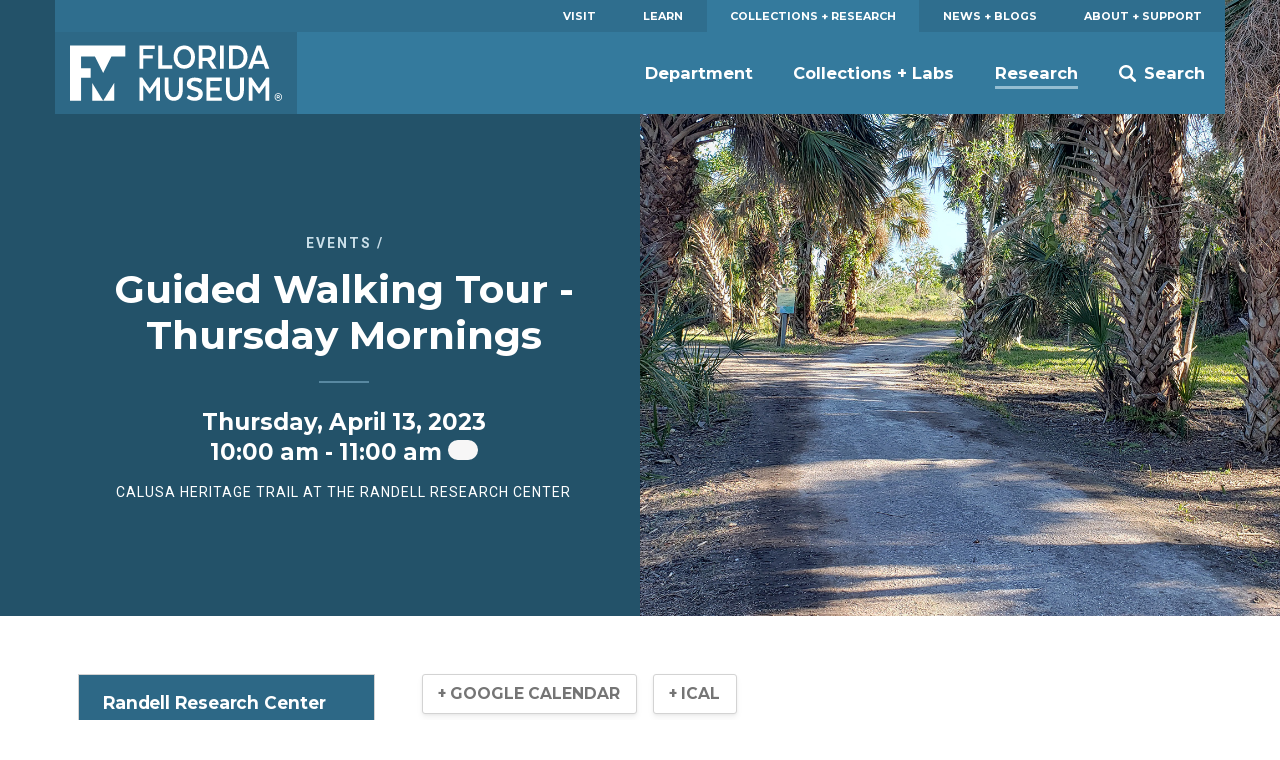

--- FILE ---
content_type: text/html; charset=UTF-8
request_url: https://www.floridamuseum.ufl.edu/rrc/event/guided-walking-tour-thursday-mornings/2023-04-13/
body_size: 13340
content:
<!doctype html>
<html lang="en-US" prefix="og: http://ogp.me/ns# fb: http://ogp.me/ns/fb#">
	<head>
	<meta charset="utf-8">
	<meta http-equiv="x-ua-compatible" content="ie=edge">
	<meta name="viewport" content="width=device-width, initial-scale=1">
	<meta name="twitter:card" content="summary_large_image">
		<link rel="shortcut icon" href="https://www.floridamuseum.ufl.edu/wp-content/themes/wp-floridamuseum-theme/dist/favicon.ico"/>
	<link rel="apple-touch-icon" href="https://www.floridamuseum.ufl.edu/wp-content/themes/wp-floridamuseum-theme/dist/apple-touch-icon.png">
	<!-- Google Tag Manager -->
<script>(function(w,d,s,l,i){w[l]=w[l]||[];w[l].push({'gtm.start':
new Date().getTime(),event:'gtm.js'});var f=d.getElementsByTagName(s)[0],
j=d.createElement(s),dl=l!='dataLayer'?'&l='+l:'';j.async=true;j.src=
'https://www.googletagmanager.com/gtm.js?id='+i+dl;f.parentNode.insertBefore(j,f);
})(window,document,'script','dataLayer','GTM-TLN6THM');</script>
<!-- End Google Tag Manager -->
	<title>Guided Walking Tour &#8211; Thursday Mornings &#8211; Randell Research Center</title>
<link rel='stylesheet' id='tribe-events-views-v2-bootstrap-datepicker-styles-css' href='https://www.floridamuseum.ufl.edu/wp-content/plugins/the-events-calendar/vendor/bootstrap-datepicker/css/bootstrap-datepicker.standalone.min.css?ver=6.15.12.2' type='text/css' media='all' />
<link rel='stylesheet' id='tec-variables-skeleton-css' href='https://www.floridamuseum.ufl.edu/wp-content/plugins/the-events-calendar/common/build/css/variables-skeleton.css?ver=6.10.0' type='text/css' media='all' />
<link rel='stylesheet' id='tribe-common-skeleton-style-css' href='https://www.floridamuseum.ufl.edu/wp-content/plugins/the-events-calendar/common/build/css/common-skeleton.css?ver=6.10.0' type='text/css' media='all' />
<link rel='stylesheet' id='tribe-tooltipster-css-css' href='https://www.floridamuseum.ufl.edu/wp-content/plugins/the-events-calendar/common/vendor/tooltipster/tooltipster.bundle.min.css?ver=6.10.0' type='text/css' media='all' />
<link rel='stylesheet' id='tribe-events-views-v2-skeleton-css' href='https://www.floridamuseum.ufl.edu/wp-content/plugins/the-events-calendar/build/css/views-skeleton.css?ver=6.15.12.2' type='text/css' media='all' />
<link rel='stylesheet' id='tec-variables-full-css' href='https://www.floridamuseum.ufl.edu/wp-content/plugins/the-events-calendar/common/build/css/variables-full.css?ver=6.10.0' type='text/css' media='all' />
<link rel='stylesheet' id='tribe-common-full-style-css' href='https://www.floridamuseum.ufl.edu/wp-content/plugins/the-events-calendar/common/build/css/common-full.css?ver=6.10.0' type='text/css' media='all' />
<link rel='stylesheet' id='tribe-events-views-v2-full-css' href='https://www.floridamuseum.ufl.edu/wp-content/plugins/the-events-calendar/build/css/views-full.css?ver=6.15.12.2' type='text/css' media='all' />
<link rel='stylesheet' id='tribe-events-views-v2-print-css' href='https://www.floridamuseum.ufl.edu/wp-content/plugins/the-events-calendar/build/css/views-print.css?ver=6.15.12.2' type='text/css' media='print' />
<link rel='stylesheet' id='tribe-events-pro-views-v2-print-css' href='https://www.floridamuseum.ufl.edu/wp-content/plugins/events-calendar-pro/build/css/views-print.css?ver=7.7.11' type='text/css' media='print' />
<meta name='robots' content='max-image-preview:large' />
<link rel='dns-prefetch' href='//connect.facebook.net' />
<link rel='dns-prefetch' href='//fonts.googleapis.com' />
<style id='wp-img-auto-sizes-contain-inline-css' type='text/css'>
img:is([sizes=auto i],[sizes^="auto," i]){contain-intrinsic-size:3000px 1500px}
/*# sourceURL=wp-img-auto-sizes-contain-inline-css */
</style>
<link rel='stylesheet' id='tribe-events-full-pro-calendar-style-css' href='https://www.floridamuseum.ufl.edu/wp-content/plugins/events-calendar-pro/build/css/tribe-events-pro-full.css?ver=7.7.11' type='text/css' media='all' />
<link rel='stylesheet' id='tribe-events-virtual-skeleton-css' href='https://www.floridamuseum.ufl.edu/wp-content/plugins/events-calendar-pro/build/css/events-virtual-skeleton.css?ver=7.7.11' type='text/css' media='all' />
<link rel='stylesheet' id='tribe-events-virtual-full-css' href='https://www.floridamuseum.ufl.edu/wp-content/plugins/events-calendar-pro/build/css/events-virtual-full.css?ver=7.7.11' type='text/css' media='all' />
<link rel='stylesheet' id='tribe-events-virtual-single-skeleton-css' href='https://www.floridamuseum.ufl.edu/wp-content/plugins/events-calendar-pro/build/css/events-virtual-single-skeleton.css?ver=7.7.11' type='text/css' media='all' />
<link rel='stylesheet' id='tribe-events-virtual-single-full-css' href='https://www.floridamuseum.ufl.edu/wp-content/plugins/events-calendar-pro/build/css/events-virtual-single-full.css?ver=7.7.11' type='text/css' media='all' />
<link rel='stylesheet' id='tec-events-pro-single-css' href='https://www.floridamuseum.ufl.edu/wp-content/plugins/events-calendar-pro/build/css/events-single.css?ver=7.7.11' type='text/css' media='all' />
<link rel='stylesheet' id='tribe-events-pro-mini-calendar-block-styles-css' href='https://www.floridamuseum.ufl.edu/wp-content/plugins/events-calendar-pro/build/css/tribe-events-pro-mini-calendar-block.css?ver=7.7.11' type='text/css' media='all' />
<link rel='stylesheet' id='tribe-events-v2-single-skeleton-css' href='https://www.floridamuseum.ufl.edu/wp-content/plugins/the-events-calendar/build/css/tribe-events-single-skeleton.css?ver=6.15.12.2' type='text/css' media='all' />
<link rel='stylesheet' id='tribe-events-v2-single-skeleton-full-css' href='https://www.floridamuseum.ufl.edu/wp-content/plugins/the-events-calendar/build/css/tribe-events-single-full.css?ver=6.15.12.2' type='text/css' media='all' />
<link rel='stylesheet' id='tribe-events-virtual-single-v2-skeleton-css' href='https://www.floridamuseum.ufl.edu/wp-content/plugins/events-calendar-pro/build/css/events-virtual-single-v2-skeleton.css?ver=7.7.11' type='text/css' media='all' />
<link rel='stylesheet' id='tribe-events-virtual-single-v2-full-css' href='https://www.floridamuseum.ufl.edu/wp-content/plugins/events-calendar-pro/build/css/events-virtual-single-v2-full.css?ver=7.7.11' type='text/css' media='all' />
<link rel='stylesheet' id='tribe-events-v2-virtual-single-block-css' href='https://www.floridamuseum.ufl.edu/wp-content/plugins/events-calendar-pro/build/css/events-virtual-single-block.css?ver=7.7.11' type='text/css' media='all' />
<link rel='stylesheet' id='tec-events-pro-single-style-css' href='https://www.floridamuseum.ufl.edu/wp-content/plugins/events-calendar-pro/build/css/custom-tables-v1/single.css?ver=7.7.11' type='text/css' media='all' />
<style id='classic-theme-styles-inline-css' type='text/css'>
/*! This file is auto-generated */
.wp-block-button__link{color:#fff;background-color:#32373c;border-radius:9999px;box-shadow:none;text-decoration:none;padding:calc(.667em + 2px) calc(1.333em + 2px);font-size:1.125em}.wp-block-file__button{background:#32373c;color:#fff;text-decoration:none}
/*# sourceURL=/wp-includes/css/classic-themes.min.css */
</style>
<link rel='stylesheet' id='tribe-events-v2-single-blocks-css' href='https://www.floridamuseum.ufl.edu/wp-content/plugins/the-events-calendar/build/css/tribe-events-single-blocks.css?ver=6.15.12.2' type='text/css' media='all' />
<link rel='stylesheet' id='tribe-events-block-event-venue-css' href='https://www.floridamuseum.ufl.edu/wp-content/plugins/the-events-calendar/build/event-venue/frontend.css?ver=6.15.12.2' type='text/css' media='all' />
<link rel='stylesheet' id='tablepress-default-css' href='https://www.floridamuseum.ufl.edu/wp-content/plugins/tablepress/css/build/default.css?ver=2.4.4' type='text/css' media='all' />
<link rel='stylesheet' id='flmnh-icon-font-css-css' href='https://www.floridamuseum.ufl.edu/wp-content/plugins/wp-floridamuseum-shortcodes/includes/icon-fonts/lib/flmnh-icons/icons.css?ver=6.9' type='text/css' media='all' />
<link rel='stylesheet' id='flmnh/css-css' href='https://www.floridamuseum.ufl.edu/wp-content/themes/wp-floridamuseum-theme/dist/assets/site_css-CfiueYe0.css' type='text/css' media='screen' />
<link rel='stylesheet' id='flmnh/google-fonts-css' href='https://fonts.googleapis.com/css?family=Bitter:400,400i,500,500i,700|Montserrat:400,500,700,700i|Roboto:400,400i,700,700i|PT+Serif:400,400i' type='text/css' media='all' />
<script type="text/javascript" src="https://www.floridamuseum.ufl.edu/rrc/wp-includes/js/jquery/jquery.min.js?ver=3.7.1" id="jquery-core-js"></script>
<script type="text/javascript" src="https://www.floridamuseum.ufl.edu/wp-content/plugins/the-events-calendar/common/build/js/tribe-common.js?ver=9c44e11f3503a33e9540" id="tribe-common-js"></script>
<script type="text/javascript" src="https://www.floridamuseum.ufl.edu/wp-content/plugins/the-events-calendar/build/js/views/breakpoints.js?ver=4208de2df2852e0b91ec" id="tribe-events-views-v2-breakpoints-js"></script>
<!-- Stream WordPress user activity plugin v4.1.1 -->
<meta name="tec-api-version" content="v1"><meta name="tec-api-origin" content="https://www.floridamuseum.ufl.edu/rrc"><link rel="alternate" href="https://www.floridamuseum.ufl.edu/rrc/wp-json/tribe/events/v1/events/10000569" />	<style type="text/css" id="custom-theme-colors" >
		
/**
 * Florida Museum: Color Patterns
 */

input[type="text"]:focus,
input[type="search"]:focus,
input[type="url"]:focus,
input[type="email"]:focus,
input[type="tel"]:focus,
input[type="number"]:focus,
input[type="password"]:focus,
input[type="file"]:focus,
textarea:focus {
  border: 1px solid hsl( 200, 50%, 25% );
}

.content a {
	color: hsl( 200, 50%, 25% );
	border-bottom: .1rem solid hsl( 200, 40%, 90% );
    box-shadow: inset 0 -0.05em 0 hsl( 200, 40%, 90% );
	text-decoration: none;
}

.content a:active,
.content a:focus,
.content a:hover {
    color: hsl( 200, 50%, 10% );
	border-bottom: .1rem solid hsl( 200, 40%, 15% );
    box-shadow: inset 0 -0.05em 0 hsl( 200, 40%, 15% );
	text-decoration: none;
}

.c-content-card__link:hover~.c-content-card__title a {
	border-bottom: .1rem solid hsl( 200, 40%, 85% );
    box-shadow: inset 0 -0.05em 0 hsl( 200, 40%, 85% );
}

.c-content-card__link:hover .c-content-card__title {
    box-shadow: 0 -.2em 0 hsl( 200, 40%, 85% ) inset;
}

.masthead--no-image {
	background-color: hsl( 200, 50%, 20% );
	background-image: radial-gradient(circle at 0 0, hsl(200, 50%, 25%), hsl(200, 50%, 35%));
}

@media (min-width: 43.75em) {
	.masthead--half-size {
		background-image: none;
		background-color: hsl( 200, 50%, 27.5% );
	}
}

@media (max-width: 43.74em) {
	.c-header__site-nav .site-nav-children {
		background-color: hsl( 200, 50%, 35% );
	}
}

.c-primary-site-nav.mobile > li.is-active-nav,
.c-primary-site-nav.mobile > li:active {
	background-color: hsl( 200, 50%, 50% );
}

.c-primary-site-nav.mobile > li {
	border-color: hsl( 200, 50%, 50% );
}

.masthead__event-time:before,
.masthead__post-time:before {
	background: hsl( 200, 50%, 70% );
}

.content ul li:before {
	background-color: hsl( 200, 50%, 70% );
}

.c-header__site-nav {
	background-color: hsl( 200, 50%, 41% );
}

.c-header__primary-nav {
	background-color: hsl( 200, 50%, 37% );
	color: white;
}

.c-header__primary-nav a {
	color: white;
}

.c-header__primary-nav li.is-active-nav a {
	background-color: hsl( 200, 50%, 41% );
}

.masthead__category,
.masthead__category a,
.masthead__category a:hover {
	color: hsl( 200, 40%, 85% );
}

.c-header__primary-nav a:hover,
.c-header__primary-nav a:active {
	background-color: hsl( 200, 50%, 15% );
}

.dropcap,
h1, h2, h3, h4, h5, h6,
.c-sidebar-site-nav li a:hover,
.c-sidebar-site-nav li a:active,
.o-sidebar--post a,
.o-sidebar--post a:hover,
.o-sidebar--post a:active {
	color: hsl( 200, 40%, 40% );
}

.c-sidebar-site-nav .current-menu-item > .expandable > a,
.c-sidebar-site-nav .current-menu-item > a {
	color: hsl( 200, 40%, 25% );
}

@media (max-width: 61.25em) {
	.c-sidebar-site-nav .site-home a:first-child {
		color: hsl( 200, 40%, 25% );
    }
}

@media (min-width: 43.75em) {
	.c-header__site-nav ul a:after {
		border-bottom: 3px solid hsl( 200, 40%, 70% );
	}
}

@media (min-width: 61.25em) {
	.c-header__site-logo {
		background-color: hsl( 200, 50%, 35% );
	}
}

@media (min-width: 61.25em) {
	.c-sidebar-site-nav .site-home a:first-child {
		background-color: hsl( 200, 50%, 35% );
	}
}

.content .c-button,
.o-sidebar--post .c-button,
.gform_button.button {
	background-color: hsl( 200, 50%, 42.5% );
	border: 1px solid hsl( 200, 50%, 15% );
	color: white;
}

table th,
.tablepress tfoot th,
.tablepress thead th {
    color: hsl( 200, 50%, 30% );
    background-color: hsl( 200, 40%, 90% );
    border-bottom: 1px solid hsl( 200, 40%, 75% );;
}

.content .c-button:hover,
.content .c-button:active,
.content .c-button:focus {
	background-color: hsl( 200, 50%, 45% );
	border: 1px solid hsl( 200, 50%, 15% );
	color: white;
}

.c-footer,
.c-footer__site-logos-and-social {
	background-color: hsl( 200, 50%, 15% );
}

.c-footer__site-nav {
	background-color: hsl( 200, 50%, 25% );
}

.c-footer__contact-wrap {
	background-color: hsl( 200, 50%, 30% );
}

.c-button--secondary-dark {
	background-color: hsl( 200, 50%, 15% );
	border-color: hsl( 200, 50%, 10% );
}

.c-button--secondary-dark:hover,
.c-button--secondary-dark:active,
.c-button--secondary-dark:visited {
	background-color: hsl( 200, 50%, 20% );
	background-color: hsl( 200, 50%, 15% );
}

.related-event-title a,
.related-event-title a:hover,
.tribe-events-list-event-category .sep,
.tribe-events-list-event-category .sep:hover,
.tribe-events-list-event-category a,
.tribe-events-list-event-category a:hover {
    border: none;
    box-shadow: none;
}

	</style>
<script type="application/ld+json">
[{"@context":"http://schema.org","@type":"Event","name":"Guided Walking Tour &#8211; Thursday Mornings","description":"&lt;p&gt;Our Thursday morning tours allow you to journey into the past at a place where archaeology, history, and ecology meet &hellip; &lt;a href=&quot;https://www.floridamuseum.ufl.edu/rrc/event/guided-walking-tour-thursday-mornings/2023-04-13/&quot; aria-label= &quot;Continue reading about Guided Walking Tour &#8211; Thursday Mornings&quot;&gt;Continue&lt;/a&gt;&lt;/p&gt;\\n","image":"https://www.floridamuseum.ufl.edu/wp-content/uploads/sites/38/2023/01/RRC-palms-20230109_153923-2000.jpg","url":"https://www.floridamuseum.ufl.edu/rrc/event/guided-walking-tour-thursday-mornings/2023-04-13/","eventAttendanceMode":"https://schema.org/OfflineEventAttendanceMode","eventStatus":"https://schema.org/EventScheduled","startDate":"2023-04-13T10:00:00-04:00","endDate":"2023-04-13T11:00:00-04:00","location":{"@type":"Place","name":"Calusa Heritage Trail at the Randell Research Center","description":"","url":"https://www.floridamuseum.ufl.edu/rrc/venue/randell-research-center/","address":{"@type":"PostalAddress","streetAddress":"13810 Waterfront Drive","addressLocality":"Pineland","addressRegion":"FL","postalCode":"33922","addressCountry":"United States"},"geo":{"@type":"GeoCoordinates","latitude":26.66081,"longitude":-82.1507759},"telephone":"239-283-2157","sameAs":""},"performer":"Organization"}]
</script><link rel='canonical' href='https://www.floridamuseum.ufl.edu/rrc/event/guided-walking-tour-thursday-mornings/2023-04-13/' />

<!-- START - Open Graph and Twitter Card Tags 3.3.7 -->
 <!-- Facebook Open Graph -->
  <meta property="og:locale" content="en_US"/>
  <meta property="og:site_name" content="Randell Research Center"/>
  <meta property="og:type" content="article"/>
  <meta property="og:image" content="https://www.floridamuseum.ufl.edu/wp-content/uploads/sites/38/2022/09/open-graph-randell-bridge-DSC_0139.jpg"/>
  <meta property="og:image:url" content="https://www.floridamuseum.ufl.edu/wp-content/uploads/sites/38/2022/09/open-graph-randell-bridge-DSC_0139.jpg"/>
  <meta property="og:image:secure_url" content="https://www.floridamuseum.ufl.edu/wp-content/uploads/sites/38/2022/09/open-graph-randell-bridge-DSC_0139.jpg"/>
  <meta property="article:publisher" content="https://www.facebook.com/FloridaMuseum"/>
  <meta property="fb:app_id" content="1360265010672366"/>
 <!-- Google+ / Schema.org -->
 <!-- Twitter Cards -->
  <meta name="twitter:image" content="https://www.floridamuseum.ufl.edu/wp-content/uploads/sites/38/2022/09/open-graph-randell-bridge-DSC_0139.jpg"/>
  <meta name="twitter:card" content="summary_large_image"/>
  <meta name="twitter:site" content="@FloridaMuseum"/>
 <!-- SEO -->
 <!-- Misc. tags -->
 <!-- is_singular -->
<!-- END - Open Graph and Twitter Card Tags 3.3.7 -->
	
<style id='global-styles-inline-css' type='text/css'>
:root{--wp--preset--aspect-ratio--square: 1;--wp--preset--aspect-ratio--4-3: 4/3;--wp--preset--aspect-ratio--3-4: 3/4;--wp--preset--aspect-ratio--3-2: 3/2;--wp--preset--aspect-ratio--2-3: 2/3;--wp--preset--aspect-ratio--16-9: 16/9;--wp--preset--aspect-ratio--9-16: 9/16;--wp--preset--color--black: #000000;--wp--preset--color--cyan-bluish-gray: #abb8c3;--wp--preset--color--white: #ffffff;--wp--preset--color--pale-pink: #f78da7;--wp--preset--color--vivid-red: #cf2e2e;--wp--preset--color--luminous-vivid-orange: #ff6900;--wp--preset--color--luminous-vivid-amber: #fcb900;--wp--preset--color--light-green-cyan: #7bdcb5;--wp--preset--color--vivid-green-cyan: #00d084;--wp--preset--color--pale-cyan-blue: #8ed1fc;--wp--preset--color--vivid-cyan-blue: #0693e3;--wp--preset--color--vivid-purple: #9b51e0;--wp--preset--gradient--vivid-cyan-blue-to-vivid-purple: linear-gradient(135deg,rgb(6,147,227) 0%,rgb(155,81,224) 100%);--wp--preset--gradient--light-green-cyan-to-vivid-green-cyan: linear-gradient(135deg,rgb(122,220,180) 0%,rgb(0,208,130) 100%);--wp--preset--gradient--luminous-vivid-amber-to-luminous-vivid-orange: linear-gradient(135deg,rgb(252,185,0) 0%,rgb(255,105,0) 100%);--wp--preset--gradient--luminous-vivid-orange-to-vivid-red: linear-gradient(135deg,rgb(255,105,0) 0%,rgb(207,46,46) 100%);--wp--preset--gradient--very-light-gray-to-cyan-bluish-gray: linear-gradient(135deg,rgb(238,238,238) 0%,rgb(169,184,195) 100%);--wp--preset--gradient--cool-to-warm-spectrum: linear-gradient(135deg,rgb(74,234,220) 0%,rgb(151,120,209) 20%,rgb(207,42,186) 40%,rgb(238,44,130) 60%,rgb(251,105,98) 80%,rgb(254,248,76) 100%);--wp--preset--gradient--blush-light-purple: linear-gradient(135deg,rgb(255,206,236) 0%,rgb(152,150,240) 100%);--wp--preset--gradient--blush-bordeaux: linear-gradient(135deg,rgb(254,205,165) 0%,rgb(254,45,45) 50%,rgb(107,0,62) 100%);--wp--preset--gradient--luminous-dusk: linear-gradient(135deg,rgb(255,203,112) 0%,rgb(199,81,192) 50%,rgb(65,88,208) 100%);--wp--preset--gradient--pale-ocean: linear-gradient(135deg,rgb(255,245,203) 0%,rgb(182,227,212) 50%,rgb(51,167,181) 100%);--wp--preset--gradient--electric-grass: linear-gradient(135deg,rgb(202,248,128) 0%,rgb(113,206,126) 100%);--wp--preset--gradient--midnight: linear-gradient(135deg,rgb(2,3,129) 0%,rgb(40,116,252) 100%);--wp--preset--font-size--small: 13px;--wp--preset--font-size--medium: 20px;--wp--preset--font-size--large: 36px;--wp--preset--font-size--x-large: 42px;--wp--preset--spacing--20: 0.44rem;--wp--preset--spacing--30: 0.67rem;--wp--preset--spacing--40: 1rem;--wp--preset--spacing--50: 1.5rem;--wp--preset--spacing--60: 2.25rem;--wp--preset--spacing--70: 3.38rem;--wp--preset--spacing--80: 5.06rem;--wp--preset--shadow--natural: 6px 6px 9px rgba(0, 0, 0, 0.2);--wp--preset--shadow--deep: 12px 12px 50px rgba(0, 0, 0, 0.4);--wp--preset--shadow--sharp: 6px 6px 0px rgba(0, 0, 0, 0.2);--wp--preset--shadow--outlined: 6px 6px 0px -3px rgb(255, 255, 255), 6px 6px rgb(0, 0, 0);--wp--preset--shadow--crisp: 6px 6px 0px rgb(0, 0, 0);}:where(.is-layout-flex){gap: 0.5em;}:where(.is-layout-grid){gap: 0.5em;}body .is-layout-flex{display: flex;}.is-layout-flex{flex-wrap: wrap;align-items: center;}.is-layout-flex > :is(*, div){margin: 0;}body .is-layout-grid{display: grid;}.is-layout-grid > :is(*, div){margin: 0;}:where(.wp-block-columns.is-layout-flex){gap: 2em;}:where(.wp-block-columns.is-layout-grid){gap: 2em;}:where(.wp-block-post-template.is-layout-flex){gap: 1.25em;}:where(.wp-block-post-template.is-layout-grid){gap: 1.25em;}.has-black-color{color: var(--wp--preset--color--black) !important;}.has-cyan-bluish-gray-color{color: var(--wp--preset--color--cyan-bluish-gray) !important;}.has-white-color{color: var(--wp--preset--color--white) !important;}.has-pale-pink-color{color: var(--wp--preset--color--pale-pink) !important;}.has-vivid-red-color{color: var(--wp--preset--color--vivid-red) !important;}.has-luminous-vivid-orange-color{color: var(--wp--preset--color--luminous-vivid-orange) !important;}.has-luminous-vivid-amber-color{color: var(--wp--preset--color--luminous-vivid-amber) !important;}.has-light-green-cyan-color{color: var(--wp--preset--color--light-green-cyan) !important;}.has-vivid-green-cyan-color{color: var(--wp--preset--color--vivid-green-cyan) !important;}.has-pale-cyan-blue-color{color: var(--wp--preset--color--pale-cyan-blue) !important;}.has-vivid-cyan-blue-color{color: var(--wp--preset--color--vivid-cyan-blue) !important;}.has-vivid-purple-color{color: var(--wp--preset--color--vivid-purple) !important;}.has-black-background-color{background-color: var(--wp--preset--color--black) !important;}.has-cyan-bluish-gray-background-color{background-color: var(--wp--preset--color--cyan-bluish-gray) !important;}.has-white-background-color{background-color: var(--wp--preset--color--white) !important;}.has-pale-pink-background-color{background-color: var(--wp--preset--color--pale-pink) !important;}.has-vivid-red-background-color{background-color: var(--wp--preset--color--vivid-red) !important;}.has-luminous-vivid-orange-background-color{background-color: var(--wp--preset--color--luminous-vivid-orange) !important;}.has-luminous-vivid-amber-background-color{background-color: var(--wp--preset--color--luminous-vivid-amber) !important;}.has-light-green-cyan-background-color{background-color: var(--wp--preset--color--light-green-cyan) !important;}.has-vivid-green-cyan-background-color{background-color: var(--wp--preset--color--vivid-green-cyan) !important;}.has-pale-cyan-blue-background-color{background-color: var(--wp--preset--color--pale-cyan-blue) !important;}.has-vivid-cyan-blue-background-color{background-color: var(--wp--preset--color--vivid-cyan-blue) !important;}.has-vivid-purple-background-color{background-color: var(--wp--preset--color--vivid-purple) !important;}.has-black-border-color{border-color: var(--wp--preset--color--black) !important;}.has-cyan-bluish-gray-border-color{border-color: var(--wp--preset--color--cyan-bluish-gray) !important;}.has-white-border-color{border-color: var(--wp--preset--color--white) !important;}.has-pale-pink-border-color{border-color: var(--wp--preset--color--pale-pink) !important;}.has-vivid-red-border-color{border-color: var(--wp--preset--color--vivid-red) !important;}.has-luminous-vivid-orange-border-color{border-color: var(--wp--preset--color--luminous-vivid-orange) !important;}.has-luminous-vivid-amber-border-color{border-color: var(--wp--preset--color--luminous-vivid-amber) !important;}.has-light-green-cyan-border-color{border-color: var(--wp--preset--color--light-green-cyan) !important;}.has-vivid-green-cyan-border-color{border-color: var(--wp--preset--color--vivid-green-cyan) !important;}.has-pale-cyan-blue-border-color{border-color: var(--wp--preset--color--pale-cyan-blue) !important;}.has-vivid-cyan-blue-border-color{border-color: var(--wp--preset--color--vivid-cyan-blue) !important;}.has-vivid-purple-border-color{border-color: var(--wp--preset--color--vivid-purple) !important;}.has-vivid-cyan-blue-to-vivid-purple-gradient-background{background: var(--wp--preset--gradient--vivid-cyan-blue-to-vivid-purple) !important;}.has-light-green-cyan-to-vivid-green-cyan-gradient-background{background: var(--wp--preset--gradient--light-green-cyan-to-vivid-green-cyan) !important;}.has-luminous-vivid-amber-to-luminous-vivid-orange-gradient-background{background: var(--wp--preset--gradient--luminous-vivid-amber-to-luminous-vivid-orange) !important;}.has-luminous-vivid-orange-to-vivid-red-gradient-background{background: var(--wp--preset--gradient--luminous-vivid-orange-to-vivid-red) !important;}.has-very-light-gray-to-cyan-bluish-gray-gradient-background{background: var(--wp--preset--gradient--very-light-gray-to-cyan-bluish-gray) !important;}.has-cool-to-warm-spectrum-gradient-background{background: var(--wp--preset--gradient--cool-to-warm-spectrum) !important;}.has-blush-light-purple-gradient-background{background: var(--wp--preset--gradient--blush-light-purple) !important;}.has-blush-bordeaux-gradient-background{background: var(--wp--preset--gradient--blush-bordeaux) !important;}.has-luminous-dusk-gradient-background{background: var(--wp--preset--gradient--luminous-dusk) !important;}.has-pale-ocean-gradient-background{background: var(--wp--preset--gradient--pale-ocean) !important;}.has-electric-grass-gradient-background{background: var(--wp--preset--gradient--electric-grass) !important;}.has-midnight-gradient-background{background: var(--wp--preset--gradient--midnight) !important;}.has-small-font-size{font-size: var(--wp--preset--font-size--small) !important;}.has-medium-font-size{font-size: var(--wp--preset--font-size--medium) !important;}.has-large-font-size{font-size: var(--wp--preset--font-size--large) !important;}.has-x-large-font-size{font-size: var(--wp--preset--font-size--x-large) !important;}
/*# sourceURL=global-styles-inline-css */
</style>
</head>
	<body class="wp-singular tribe_events-template-default single single-tribe_events postid-10000569 wp-theme-wp-floridamuseum-theme tribe-no-js page-template-florida-museum-theme tribe-filter-live  sidebar-page events-single tribe-events-style-full tribe-events-style-theme">
		<!-- Google Tag Manager (noscript) -->
<noscript aria-hidden="true"><iframe src="https://www.googletagmanager.com/ns.html?id=GTM-TLN6THM" height="0" width="0" style="display:none;visibility:hidden"></iframe></noscript>
<!-- End Google Tag Manager (noscript) -->
		<!--[if IE]>
		<div class="alert alert-warning">
			You are using an <strong>outdated</strong> browser. Please <a href="http://browsehappy.com/">upgrade your browser</a> to improve your experience.		</div>
		<![endif]-->
	
<header class="c-header js-header" role="banner">
	<a href="#main" class="skip-link">Skip to main content</a>
	<div class="o-wrapper">
		<nav class="c-header__primary-nav" aria-label="Florida Museum Global Navigation">
		<ul id="menu-global-navigation" class="c-primary-site-nav "><li id="menu-item-588" class="menu-item menu-item-type-custom menu-item-object-custom menu-item-588 site-home"><a href="/visit-info/">Visit</a></li>
<li id="menu-item-592" class="menu-item menu-item-type-custom menu-item-object-custom menu-item-592"><a href="/learn-discover/">Learn</a></li>
<li id="menu-item-595" class="menu-item menu-item-type-custom menu-item-object-custom menu-item-595 is-active-nav"><a href="/collections-research/">Collections + Research</a></li>
<li id="menu-item-599" class="menu-item menu-item-type-custom menu-item-object-custom menu-item-599"><a href="/news-blogs/">News + Blogs</a></li>
<li id="menu-item-605" class="menu-item menu-item-type-custom menu-item-object-custom menu-item-605"><a href="/about-support/">About + Support</a></li>
</ul>		</nav>
		<nav class="c-header__site-nav js-desktop-site-nav" aria-label="Site Navigation">
			<div class="c-header__toggle-nav js-site-nav-toggle">
				<div class="c-header__toggle-nav-inner"></div>
			</div>
			<div class="c-site-logo c-header__site-logo">
				<h1><a href="/" rel="home">Florida Museum</a></h1>
			</div>
			<ul class="c-header__search-wrap">
				<li>
					<div class="c-header__search">
						<div class="search" role="search">
							<form id="search-form" class="search-form" action="/search">
								<label for="q" id="search-label" class="u-visuallyhidden">Search</label>
								<input aria-labelledby="search-label" id="q" required type="search" name="q" class="search-field" value="" placeholder="Search Florida Museum">
								<button type="submit" class="button u-visuallyhidden">Submit</button>
							</form>
						</div>
					</div>
					<a href="#" class="js-toggle-search">
						<svg class="c-header__search-icon" viewBox="0 0 24 24" width="24" height="24" preserveAspectRatio="xMinYMax">
							<!-- <svg width="24px" height="24px" viewBox="0 0 24 24" version="1.1" xmlns="http://www.w3.org/2000/svg" xmlns:xlink="http://www.w3.org/1999/xlink"> -->
    <g id="Symbols" stroke="none" stroke-width="1" fill="none" fill-rule="evenodd">
        <g id="Mobile-Nav" transform="translate(-332.000000, -18.000000)" fill="#FFFFFF">
            <g id="Search">
                <g transform="translate(332.000000, 18.000000)">
                    <path d="M23.412637,20.5763048 L18.1987599,15.3625236 C18.1710505,15.3348142 18.1385471,15.3154463 18.1095912,15.2896545 C19.1355109,13.7334207 19.7342836,11.8705615 19.7342836,9.86723769 C19.7342836,4.41768673 15.3165969,0 9.86714181,0 C4.41768673,0 0,4.41768673 0,9.86714181 C0,15.316501 4.41759085,19.7342836 9.86704593,19.7342836 C11.8704657,19.7342836 13.7332289,19.1355109 15.2894628,18.1095912 C15.3152546,18.1384512 15.3345265,18.1709546 15.3622359,18.1986641 L20.5762089,23.412637 C21.3594554,24.1957877 22.6292946,24.1957877 23.412637,23.412637 C24.1957877,22.6293905 24.1957877,21.3595513 23.412637,20.5763048 L23.412637,20.5763048 Z M9.86714181,16.3136566 C6.30672121,16.3136566 3.42053118,13.4274665 3.42053118,9.86714181 C3.42053118,6.30672121 6.30681709,3.42053118 9.86714181,3.42053118 C13.4273706,3.42053118 16.3136566,6.30681709 16.3136566,9.86714181 C16.3136566,13.4274665 13.4273706,16.3136566 9.86714181,16.3136566 L9.86714181,16.3136566 Z" id="search"></path>
                </g>
            </g>
        </g>
    </g>
<!-- </svg> -->
						</svg>
						<span>Search</span>
					</a>
				</li>
			</ul>
			<div class="js-site-nav site-nav-children">
				<ul id="menu-global-navigation-1" class="c-primary-site-nav mobile"><li class="menu-item menu-item-type-custom menu-item-object-custom menu-item-588 site-home"><a href="/visit-info/">Visit</a></li>
<li class="menu-item menu-item-type-custom menu-item-object-custom menu-item-592"><a href="/learn-discover/">Learn</a></li>
<li class="menu-item menu-item-type-custom menu-item-object-custom menu-item-595 is-active-nav"><a href="/collections-research/">Collections + Research</a></li>
<li class="menu-item menu-item-type-custom menu-item-object-custom menu-item-599"><a href="/news-blogs/">News + Blogs</a></li>
<li class="menu-item menu-item-type-custom menu-item-object-custom menu-item-605"><a href="/about-support/">About + Support</a></li>
</ul>				<ul id="menu-global-navigation-2" class="menu"><li id="menu-item-596" class="menu-item menu-item-type-custom menu-item-object-custom menu-item-596 js-has-dropdown" data-content="department"><a href="/nhdept/">Department</a></li>
<li id="menu-item-597" class="menu-item menu-item-type-custom menu-item-object-custom menu-item-597 js-has-dropdown" data-content="collections--labs"><a href="/collections/">Collections + Labs</a></li>
<li id="menu-item-598" class="menu-item menu-item-type-custom menu-item-object-custom menu-item-598 is-active-nav js-has-dropdown" data-content="research"><a href="/research/">Research</a></li>
</ul>			</div>
		</nav>
		<div class="morph-dropdown-wrapper">
			<div class="js-dropdown-list dropdown-list">
				<div class="triangle"></div>
					<ul>
						<li id="department" class="js-dropdown dropdown">
	<div class="js-content content">
		<ul>
			<li><a href="/nhdept/pride/">Points of Pride</a></li>
			<li><a href="/nhdept/people/">People</a></li>
			<li><a href="/nhdept/students/">For Students</a></li>
			<li><a href="/nhdept/visiting-dickinson-hall/">Visiting Dickinson Hall</a></li>
		</ul>
	</div>
</li>
<li id="collections--labs" class="js-dropdown dropdown">
	<div class="js-content content">
		<ul>
			<li><a href="/collections/list/">Collections</a></li>
			<li><a href="/collections/labs/">Labs</a></li>
			<li><a href="/collections/databases/">Collection Databases</a></li>
			<li><a href="/collections/policy/">Collections Policy</a></li>
		</ul>
	</div>
</li>
<li id="research" class="js-dropdown dropdown">
	<div class="js-content content">
		<ul>
			<li><a href="/research/programs/">Research Programs</a></li>
			<li><a href="/research/sites/">Research Sites</a></li>
			<li><a href="/research/centers/">Centers + Institutes</a></li>
			<li><a href="/science/">Latest Research News</a></li>
		</ul>
	</div>
</li>
					</ul>
				<div class="js-bg-layer bg-layer" aria-hidden="true"></div>
			</div> <!-- dropdown-list -->
		</div> <!-- morph-dropdown-wrapper -->
	</div>
</header>
<div class="masthead masthead--half-size" role="complementary">
	<div class="o-wrapper--large">
	  <div class="overlay"></div>
	  <div class="o-wrapper">
		<div class="masthead__info">

						<p class="masthead__category masthead__category--event"><a href="/calendar">Events</a> / </p>
			
		  	<h1 id="page-heading" class="masthead__heading">Guided Walking Tour - Thursday Mornings</h1>

			
						<h3 class="masthead__event-time"<span class="tribe-event-date-start">Thursday, April 13, 2023<br>10:00 am</span> - <span class="tribe-event-time">11:00 am</span>
<span class="tribe-events-calendar-series-archive__container tribe-events-calendar-series-archive__container--pill">
	<a
		href="https://www.floridamuseum.ufl.edu/rrc/series/guided-walking-tour-thursday-mornings/"
		aria-label="Event series: Guided Walking Tour &#8211; Thursday Mornings"
		class="tribe-events-calendar-series-archive__link"
	>
		
<svg  class="tribe-common-c-svgicon tribe-common-c-svgicon--series tribe-events-series-archive__icon"  width="14" height="12" viewBox="0 0 14 12" fill="none" xmlns="http://www.w3.org/2000/svg" aria-hidden="true">
	<rect x="0.5" y="4.5" width="9" height="7" />
	<path d="M2 2.5H11.5V10" />
	<path d="M4 0.5H13.5V8" />
</svg>
	</a>
</span>
</h3>
			<p class="masthead__event-location">Calusa Heritage Trail at the Randell Research Center</p>
			
			
		</div>
		<div class="masthead__image o-wrapper--large b-lazy" data-src="https://www.floridamuseum.ufl.edu/wp-content/uploads/sites/38/2023/01/RRC-palms-20230109_153923-2000.jpg"></div>
	</div>
  </div>
</div>
	<div class="o-wrapper o-page-content ">
					<aside class="o-sidebar--page">
			<div class="menu-rrc-container"><ul id="menu-rrc" class="c-sidebar-site-nav"><li id="menu-item-173" class="menu-item menu-item-type-post_type menu-item-object-page menu-item-home menu-item-173 site-home"><a href="https://www.floridamuseum.ufl.edu/rrc/">Randell Research Center Home</a><a class="site-home__toggle"></a></li><ul class="sub-menu-wrapper"></li>
<li id="menu-item-174" class="menu-item menu-item-type-post_type menu-item-object-page menu-item-174"><a href="https://www.floridamuseum.ufl.edu/rrc/about/">About the RRC</a></li>
<li id="menu-item-225" class="menu-item menu-item-type-post_type menu-item-object-page menu-item-has-children menu-item-225"><a href="https://www.floridamuseum.ufl.edu/rrc/visit/">Plan Your Visit</a>
<ul class="sub-menu">
	<li id="menu-item-187" class="menu-item menu-item-type-post_type menu-item-object-page menu-item-187"><a href="https://www.floridamuseum.ufl.edu/rrc/visit/info/">Visitor Information</a></li>
	<li id="menu-item-176" class="menu-item menu-item-type-post_type menu-item-object-page menu-item-176"><a href="https://www.floridamuseum.ufl.edu/rrc/visit/trail/">Calusa Heritage Trail</a></li>
	<li id="menu-item-185" class="menu-item menu-item-type-post_type menu-item-object-page menu-item-185"><a href="https://www.floridamuseum.ufl.edu/rrc/visit/school-tours/">School Tours</a></li>
	<li id="menu-item-175" class="menu-item menu-item-type-post_type menu-item-object-page menu-item-175"><a href="https://www.floridamuseum.ufl.edu/rrc/visit/shop/">Book + Gift Shop</a></li>
	<li id="menu-item-183" class="menu-item menu-item-type-post_type menu-item-object-page menu-item-183"><a href="https://www.floridamuseum.ufl.edu/rrc/visit/photos/">Photo Gallery</a></li>
</ul>
</li>
<li id="menu-item-228" class="menu-item menu-item-type-post_type menu-item-object-page menu-item-228"><a href="https://www.floridamuseum.ufl.edu/rrc/support/">Support Us</a></li>
<li id="menu-item-188" class="menu-item menu-item-type-post_type menu-item-object-page menu-item-188"><a href="https://www.floridamuseum.ufl.edu/rrc/support/volunteers/">Volunteer &amp; Participate</a></li>
<li id="menu-item-178" class="menu-item menu-item-type-post_type menu-item-object-page menu-item-178"><a href="https://www.floridamuseum.ufl.edu/rrc/support/friends/">Friends of the RRC</a></li>
<li id="menu-item-291" class="menu-item menu-item-type-custom menu-item-object-custom current-menu-item current_page_item menu-item-291"><a href="https://www.floridamuseum.ufl.edu/rrc/events/">Upcoming RRC Events</a></li>
<li id="menu-item-245" class="menu-item menu-item-type-post_type menu-item-object-page current_page_parent menu-item-245"><a href="https://www.floridamuseum.ufl.edu/rrc/news/">Latest News</a></li>
<li id="menu-item-182" class="menu-item menu-item-type-post_type menu-item-object-page menu-item-182"><a href="https://www.floridamuseum.ufl.edu/rrc/newsletter/">Newsletter</a></li>
<li id="menu-item-2070" class="menu-item menu-item-type-post_type menu-item-object-page menu-item-2070"><a href="https://www.floridamuseum.ufl.edu/rrc/subscribe/">Email Sign Up</a></li>
<li id="menu-item-179" class="menu-item menu-item-type-post_type menu-item-object-page menu-item-179"><a href="https://www.floridamuseum.ufl.edu/rrc/learn/">Learn More</a></li>
<li id="menu-item-177" class="menu-item menu-item-type-post_type menu-item-object-page menu-item-177"><a href="https://www.floridamuseum.ufl.edu/rrc/contact/">Contact Us</a></li>
<li id="menu-item-304" class="menu-item menu-item-type-custom menu-item-object-custom menu-item-304"><a href="https://www.floridamuseum.ufl.edu/sflarch/">South Florida Archaeology at the Florida Museum</a></li>
</ul></div>			</aside>
		
		<main id="main" class="content" aria-labelledby="page-heading">
			    <section id="tribe-events" role="main"><div class="tribe-events-before-html"></div><span class="tribe-events-ajax-loading"><img class="tribe-events-spinner-medium" src="https://www.floridamuseum.ufl.edu/wp-content/plugins/the-events-calendar/src/resources/images/tribe-loading.gif" alt="Loading Events" /></span>
<div class="events-single o-flex">
	<div class="o-event-content">
	<!--<a href="https://www.floridamuseum.ufl.edu/rrc/events/"> &laquo; All Events</a>-->
	<div class="events-cal-links"><a class="c-button c-button--secondary" href="https://www.google.com/calendar/event?action=TEMPLATE&dates=20230413T100000/20230413T110000&text=Guided%20Walking%20Tour%20%26%238211%3B%20Thursday%20Mornings&details=Our+Thursday+morning+tours+allow+you+to+journey+into+the+past+at+a+place+where+archaeology%2C+history%2C+and+ecology+meet+and+learn+about+the+fascinating+Calusa+people+and+how+they+thrived+in+Pineland+for+thousands+of+years.%C2%A0+Tours+begin+at+10am.+Please+arrive+by+9%3A50am.%0D%0A%0D%0ARequested+donations+for+visitors+to+the+Calusa+Heritage+Trail+are+%247+for+adults%2C+%245+for+seniors%2C+and+%244+for+children.+Members+of+the%C2%A0Friends+of+the+RRC+are+admitted+free.%C2%A0+If+you+are+unable+to+pay%2C+please+feel+free+to+visit+as+a+guest+of+our+Friends+organization.%0D%0A%0D%0AIncome+from+donations+and+memberships+makes+it+possible+to+maintain+this+important+archaeological+site.&location=Calusa Heritage Trail at the Randell Research Center, 13810 Waterfront Drive, Pineland, FL, 33922, United States&trp=false&ctz=America/New_York&sprop=website:https://www.floridamuseum.ufl.edu/rrc">+ Google Calendar </a><a class="c-button c-button--secondary" href="https://www.floridamuseum.ufl.edu/rrc/event/guided-walking-tour-thursday-mornings/2023-04-13/?ical=1">+ iCal </a></div>	<div class="tribe-events-notices"><ul><li>This event has passed.</li></ul></div><div  class="tribe-events-series-relationship-single-marker tribe-common" >
	<span class="tribe-events-series-relationship-single-marker__icon">
		
<svg  class="tribe-common-c-svgicon tribe-common-c-svgicon--series tribe-events-series-relationship-single-marker__icon-svg"  width="14" height="12" viewBox="0 0 14 12" fill="none" xmlns="http://www.w3.org/2000/svg" aria-hidden="true">
	<rect x="0.5" y="4.5" width="9" height="7" />
	<path d="M2 2.5H11.5V10" />
	<path d="M4 0.5H13.5V8" />
</svg>
	</span>
	<span class="tribe-events-series-relationship-single-marker__prefix">
		Event Series:	</span>

	<a
		href="https://www.floridamuseum.ufl.edu/rrc/series/guided-walking-tour-thursday-mornings/"
		class="tribe-events-series-relationship-single-marker__title tribe-common-cta--alt"
	>
		<span class="tec_series_marker__title" >
			Guided Walking Tour &#8211; Thursday Mornings		</span>
	</a>
</div>

			<div id="post-10000569" class="post-10000569 tribe_events type-tribe_events status-publish has-post-thumbnail hentry tribe-recurring-event tribe-recurring-event-parent">
			<p>Our Thursday morning tours allow you to journey into the past at a place where archaeology, history, and ecology meet and learn about the fascinating Calusa people and how they thrived in Pineland for thousands of years.  Tours begin at 10am. Please arrive by 9:50am.</p>
<p>Requested donations for visitors to the Calusa Heritage Trail are $7 for adults, $5 for seniors, and $4 for children. Members of the Friends of the RRC are admitted free.  If you are unable to pay, please feel free to visit as a guest of our Friends organization.</p>
<p>Income from donations and memberships makes it possible to maintain this important archaeological site.</p>
			
<div class="event-venue">
	<h3>Venue</h3>
		<p class="event-meta">Calusa Heritage Trail at the Randell Research Center</p>

					<address class="event-address">
				<span class="address">

<span class="street-address">13810 Waterfront Drive</span>
	
		<br>
		<span class="tribe-locality">Pineland</span><span class="tribe-delimiter">,</span>

	<abbr class="tribe-region tribe-events-abbr" title="Florida">FL</abbr>

	<span class="tribe-postal-code">33922</span>


</span>
			</address>
		
					<p class="event-venue-tel event-meta">
				<span class="event-label">Phone:</span>
				239-283-2157			</p>
		
		
								<a class="c-button c-button--secondary event-driving-directions" href="https://www.google.com/maps/search/?api=1&#038;query=26.66081%2C-82.1507759">Get Driving Directions</a>
					</div>

<div class="event-venue-map">
	<div id="tribe-events-gmap-0" style="height: 350px; width: 100%" aria-hidden="true"></div><!-- #tribe-events-gmap- -->
</div>
		</div>
				</div>
</div>

<div class="o-event-sidebar o-flex">
	</div>
<div class="tribe-events-after-html"></div>
<!--
This calendar is powered by The Events Calendar.
http://evnt.is/18wn
-->
</section>		</main><!-- /.main -->

		
	</div><!-- /.wrap -->

			<section class="c-post-footer">
	<div class="o-wrapper">
		<div class="o-flex">
					</div>
	</div>
</section>
	
	
<footer class="c-footer">
	<div class="o-wrapper">
	<div class="c-footer__contact-wrap">
		<h4 class="c-footer__heading c-footer_heading--contact">RRC Contact Info</h4>
		<div class="c-footer__contact">
		13810 Waterfront Drive<br />
Pineland, Florida 33945<br />
239-283-2157<br />
<a href="mailto:RRC@FloridaMuseum.ufl.edu">RRC@FloridaMuseum.ufl.edu</a>		</div>
	</div>
	<nav class="c-footer__site-nav" aria-label="Footer Navigation">
	  <div class="c-footer__nav-list">
		<div class="c-footer__newsletter">
			<h4 class="c-footer__heading">Florida Museum Newsletters</h4>
			<!--<p>Sign up to be the first to hear about upcoming Museum exhibits, events, news, and more.</p>-->
			<a href="/subscribe/" class="c-button c-button--secondary-dark c-button--inline">Subscribe Now</a>

			<h4 class="c-footer__heading">Museum Info</h4>
			<div>
				<p style="margin-bottom: 0;">Exhibits Building Closed for Renovations</p>
				<ul class="c-footer__meta-nav" style="margin-top: 0">
					<li class="c-footer__meta-nav-item"><a href="/visit/expansion/">Learn More</a></li>
				</ul>
			</div>
			<ul class="c-footer__meta-nav" style="margin-top: 1rem;">
				<li class="c-footer__meta-nav-item"><a href="/directory/">Staff Directory</a></li>
			</ul>
		</div>
	  </div>
	  <div class="c-footer__nav-list">
		<h4 class="c-footer__heading">Legal</h4>
		<ul class="c-footer__meta-nav">
		  <li class="c-footer__meta-nav-item"><a href="/about/copyright/">&copy; Copyright 2026</a></li>
		  <li class="c-footer__meta-nav-item"><a href="/contact/">Contact the Web Manager</a></li>
		  <li class="c-footer__meta-nav-item"><a href="https://analytics.google.com">This page uses Google Analytics</a></li>
		  <li class="c-footer__meta-nav-item"><a href="https://www.google.com/policies/privacy/">Google Privacy Policy</a></li>
		  <li class="c-footer__meta-nav-item"><a href="http://privacy.ufl.edu/privacy-policies-and-procedures/onlineinternet-privacy-statement/">UF Privacy Policy</a></li>
		  <li class="c-footer__meta-nav-item"><a href="/about/social-media/">Social Media</a></li>
		  <li class="c-footer__meta-nav-item"><a href="https://www.floridamuseum.ufl.edu/rrc/wp-login.php?action=shibboleth&idp=preset">Log In</a></li>

						<div class="c-footer__last-modified">
				<span class="small">Page Last Updated: 03/23/2023</span>
			</div>
					</ul>
	  </div>
	</nav>
	<div class="c-footer__site-logos-and-social">
	  <div class="c-footer__site-logos">
		<a aria-label="Florida Museum of Natural History" href="https://www.floridamuseum.ufl.edu/">
			<img class="c-footer__logo" src="https://www.floridamuseum.ufl.edu/wp-content/themes/wp-floridamuseum-theme/dist/assets/fm-logo-BvbW_WxB.svg" alt="Florida Museum of Natural History logo" />
		</a>
		<a aria-label="University of Florida" href="http://www.ufl.edu/">
			<img class="c-footer__logo" src="https://www.floridamuseum.ufl.edu/wp-content/themes/wp-floridamuseum-theme/dist/assets/uf-logo-r4pS3ARA.svg" alt="University of Florida logo" />
		</a>
	  </div>
	</div>
  </div>
</footer>

<script type="text/javascript">
/*<![CDATA[*/
(function() {
var sz = document.createElement('script'); sz.type = 'text/javascript'; sz.async = true;
sz.src = '//siteimproveanalytics.com/js/siteanalyze_27229.js';
var s = document.getElementsByTagName('script')[0]; s.parentNode.insertBefore(sz, s);
})();
/*]]>*/
</script>
<script type="speculationrules">
{"prefetch":[{"source":"document","where":{"and":[{"href_matches":"/rrc/*"},{"not":{"href_matches":["/rrc/wp-*.php","/rrc/wp-admin/*","/wp-content/uploads/sites/38/*","/wp-content/*","/wp-content/plugins/*","/wp-content/themes/wp-floridamuseum-theme/*","/rrc/*\\?(.+)"]}},{"not":{"selector_matches":"a[rel~=\"nofollow\"]"}},{"not":{"selector_matches":".no-prefetch, .no-prefetch a"}}]},"eagerness":"conservative"}]}
</script>
		<script>
		( function ( body ) {
			'use strict';
			body.className = body.className.replace( /\btribe-no-js\b/, 'tribe-js' );
		} )( document.body );
		</script>
		<script> /* <![CDATA[ */var tribe_l10n_datatables = {"aria":{"sort_ascending":": activate to sort column ascending","sort_descending":": activate to sort column descending"},"length_menu":"Show _MENU_ entries","empty_table":"No data available in table","info":"Showing _START_ to _END_ of _TOTAL_ entries","info_empty":"Showing 0 to 0 of 0 entries","info_filtered":"(filtered from _MAX_ total entries)","zero_records":"No matching records found","search":"Search:","all_selected_text":"All items on this page were selected. ","select_all_link":"Select all pages","clear_selection":"Clear Selection.","pagination":{"all":"All","next":"Next","previous":"Previous"},"select":{"rows":{"0":"","_":": Selected %d rows","1":": Selected 1 row"}},"datepicker":{"dayNames":["Sunday","Monday","Tuesday","Wednesday","Thursday","Friday","Saturday"],"dayNamesShort":["Sun","Mon","Tue","Wed","Thu","Fri","Sat"],"dayNamesMin":["S","M","T","W","T","F","S"],"monthNames":["January","February","March","April","May","June","July","August","September","October","November","December"],"monthNamesShort":["January","February","March","April","May","June","July","August","September","October","November","December"],"monthNamesMin":["Jan","Feb","Mar","Apr","May","Jun","Jul","Aug","Sep","Oct","Nov","Dec"],"nextText":"Next","prevText":"Prev","currentText":"Today","closeText":"Done","today":"Today","clear":"Clear"}};/* ]]> */ </script><link rel='stylesheet' id='tribe-events-pro-views-v2-skeleton-css' href='https://www.floridamuseum.ufl.edu/wp-content/plugins/events-calendar-pro/build/css/views-skeleton.css?ver=7.7.11' type='text/css' media='all' />
<link rel='stylesheet' id='tribe-events-pro-views-v2-full-css' href='https://www.floridamuseum.ufl.edu/wp-content/plugins/events-calendar-pro/build/css/views-full.css?ver=7.7.11' type='text/css' media='all' />
<script type="text/javascript" src="https://www.floridamuseum.ufl.edu/wp-content/plugins/wp-floridamuseum-rrc-membership/assets/js/jquery.validate.js?ver=1.2.0" id="membership-form-validate-js"></script>
<script type="text/javascript" src="https://www.floridamuseum.ufl.edu/wp-content/plugins/wp-floridamuseum-rrc-membership/assets/js/membership-form.js?ver=1.2.0" id="membership-form-script-js"></script>
<script type="text/javascript" src="https://connect.facebook.net/en_US/sdk.js?ver=7.7.11" id="tec-virtual-fb-sdk-js"></script>
<script type="text/javascript" src="https://www.floridamuseum.ufl.edu/wp-content/plugins/the-events-calendar/vendor/bootstrap-datepicker/js/bootstrap-datepicker.min.js?ver=6.15.12.2" id="tribe-events-views-v2-bootstrap-datepicker-js"></script>
<script type="text/javascript" src="https://www.floridamuseum.ufl.edu/wp-content/plugins/the-events-calendar/build/js/views/viewport.js?ver=3e90f3ec254086a30629" id="tribe-events-views-v2-viewport-js"></script>
<script type="text/javascript" src="https://www.floridamuseum.ufl.edu/wp-content/plugins/the-events-calendar/build/js/views/accordion.js?ver=b0cf88d89b3e05e7d2ef" id="tribe-events-views-v2-accordion-js"></script>
<script type="text/javascript" src="https://www.floridamuseum.ufl.edu/wp-content/plugins/the-events-calendar/build/js/views/view-selector.js?ver=a8aa8890141fbcc3162a" id="tribe-events-views-v2-view-selector-js"></script>
<script type="text/javascript" src="https://www.floridamuseum.ufl.edu/wp-content/plugins/the-events-calendar/build/js/views/ical-links.js?ver=0dadaa0667a03645aee4" id="tribe-events-views-v2-ical-links-js"></script>
<script type="text/javascript" src="https://www.floridamuseum.ufl.edu/wp-content/plugins/the-events-calendar/build/js/views/navigation-scroll.js?ver=eba0057e0fd877f08e9d" id="tribe-events-views-v2-navigation-scroll-js"></script>
<script type="text/javascript" src="https://www.floridamuseum.ufl.edu/wp-content/plugins/the-events-calendar/build/js/views/multiday-events.js?ver=780fd76b5b819e3a6ece" id="tribe-events-views-v2-multiday-events-js"></script>
<script type="text/javascript" src="https://www.floridamuseum.ufl.edu/wp-content/plugins/the-events-calendar/build/js/views/month-mobile-events.js?ver=cee03bfee0063abbd5b8" id="tribe-events-views-v2-month-mobile-events-js"></script>
<script type="text/javascript" src="https://www.floridamuseum.ufl.edu/wp-content/plugins/the-events-calendar/build/js/views/month-grid.js?ver=b5773d96c9ff699a45dd" id="tribe-events-views-v2-month-grid-js"></script>
<script type="text/javascript" src="https://www.floridamuseum.ufl.edu/wp-content/plugins/the-events-calendar/common/vendor/tooltipster/tooltipster.bundle.min.js?ver=6.10.0" id="tribe-tooltipster-js"></script>
<script type="text/javascript" src="https://www.floridamuseum.ufl.edu/wp-content/plugins/the-events-calendar/build/js/views/tooltip.js?ver=82f9d4de83ed0352be8e" id="tribe-events-views-v2-tooltip-js"></script>
<script type="text/javascript" src="https://www.floridamuseum.ufl.edu/wp-content/plugins/the-events-calendar/build/js/views/events-bar.js?ver=3825b4a45b5c6f3f04b9" id="tribe-events-views-v2-events-bar-js"></script>
<script type="text/javascript" src="https://www.floridamuseum.ufl.edu/wp-content/plugins/the-events-calendar/build/js/views/events-bar-inputs.js?ver=e3710df171bb081761bd" id="tribe-events-views-v2-events-bar-inputs-js"></script>
<script type="text/javascript" src="https://www.floridamuseum.ufl.edu/wp-content/plugins/the-events-calendar/build/js/views/datepicker.js?ver=4fd11aac95dc95d3b90a" id="tribe-events-views-v2-datepicker-js"></script>
<script type="text/javascript" src="https://www.floridamuseum.ufl.edu/wp-content/plugins/the-events-calendar/common/build/js/user-agent.js?ver=da75d0bdea6dde3898df" id="tec-user-agent-js"></script>
<script type="text/javascript" src="https://www.floridamuseum.ufl.edu/rrc/wp-includes/js/jquery/ui/core.min.js?ver=1.13.3" id="jquery-ui-core-js"></script>
<script type="text/javascript" src="https://www.floridamuseum.ufl.edu/rrc/wp-includes/js/jquery/ui/mouse.min.js?ver=1.13.3" id="jquery-ui-mouse-js"></script>
<script type="text/javascript" src="https://www.floridamuseum.ufl.edu/rrc/wp-includes/js/jquery/ui/draggable.min.js?ver=1.13.3" id="jquery-ui-draggable-js"></script>
<script type="text/javascript" src="https://www.floridamuseum.ufl.edu/wp-content/plugins/events-calendar-pro/vendor/nanoscroller/jquery.nanoscroller.min.js?ver=7.7.11" id="tribe-events-pro-views-v2-nanoscroller-js"></script>
<script type="text/javascript" src="https://www.floridamuseum.ufl.edu/wp-content/plugins/events-calendar-pro/build/js/views/week-grid-scroller.js?ver=55603c48744d0cb2b3b4" id="tribe-events-pro-views-v2-week-grid-scroller-js"></script>
<script type="text/javascript" src="https://www.floridamuseum.ufl.edu/wp-content/plugins/events-calendar-pro/build/js/views/week-day-selector.js?ver=536b386612fdfdf333a6" id="tribe-events-pro-views-v2-week-day-selector-js"></script>
<script type="text/javascript" src="https://www.floridamuseum.ufl.edu/wp-content/plugins/events-calendar-pro/build/js/views/week-multiday-toggle.js?ver=69dd4df02cf23f824e9a" id="tribe-events-pro-views-v2-week-multiday-toggle-js"></script>
<script type="text/javascript" src="https://www.floridamuseum.ufl.edu/wp-content/plugins/events-calendar-pro/build/js/views/week-event-link.js?ver=334de69daa29ae826020" id="tribe-events-pro-views-v2-week-event-link-js"></script>
<script type="text/javascript" src="https://www.floridamuseum.ufl.edu/wp-content/plugins/events-calendar-pro/build/js/views/map-events-scroller.js?ver=23e0a112f2a065e8e1d5" id="tribe-events-pro-views-v2-map-events-scroller-js"></script>
<script type="text/javascript" src="https://www.floridamuseum.ufl.edu/wp-content/plugins/events-calendar-pro/vendor/swiper/dist/js/swiper.min.js?ver=7.7.11" id="tribe-swiper-js"></script>
<script type="text/javascript" src="https://www.floridamuseum.ufl.edu/wp-content/plugins/events-calendar-pro/build/js/views/map-no-venue-modal.js?ver=6437a60c9a943cf8f472" id="tribe-events-pro-views-v2-map-no-venue-modal-js"></script>
<script type="text/javascript" src="https://www.floridamuseum.ufl.edu/wp-content/plugins/events-calendar-pro/build/js/views/map-provider-google-maps.js?ver=ecf90f33549e461a1048" id="tribe-events-pro-views-v2-map-provider-google-maps-js"></script>
<script type="text/javascript" src="https://www.floridamuseum.ufl.edu/wp-content/plugins/events-calendar-pro/build/js/views/map-events.js?ver=12685890ea84c4d19079" id="tribe-events-pro-views-v2-map-events-js"></script>
<script type="text/javascript" src="https://www.floridamuseum.ufl.edu/wp-content/plugins/events-calendar-pro/build/js/views/tooltip-pro.js?ver=815dcb1c3f3ef0030d5f" id="tribe-events-pro-views-v2-tooltip-pro-js"></script>
<script type="text/javascript" src="https://www.floridamuseum.ufl.edu/wp-content/plugins/events-calendar-pro/build/js/views/multiday-events-pro.js?ver=e17e8468e24cffc6f312" id="tribe-events-pro-views-v2-multiday-events-pro-js"></script>
<script type="text/javascript" src="https://www.floridamuseum.ufl.edu/wp-content/plugins/events-calendar-pro/build/js/views/toggle-recurrence.js?ver=fc28903018fdbc8c4161" id="tribe-events-pro-views-v2-toggle-recurrence-js"></script>
<script type="text/javascript" src="https://www.floridamuseum.ufl.edu/wp-content/plugins/events-calendar-pro/build/js/views/datepicker-pro.js?ver=4f8807dfbd3260f16a53" id="tribe-events-pro-views-v2-datepicker-pro-js"></script>
<script type="text/javascript" id="tribe-events-virtual-single-js-js-extra">
/* <![CDATA[ */
var tribe_events_virtual_settings = {"facebookAppId":""};
//# sourceURL=tribe-events-virtual-single-js-js-extra
/* ]]> */
</script>
<script type="text/javascript" src="https://www.floridamuseum.ufl.edu/wp-content/plugins/events-calendar-pro/build/js/events-virtual-single.js?ver=4731ac05fcfb45427486" id="tribe-events-virtual-single-js-js"></script>
<script type="text/javascript" src="https://www.floridamuseum.ufl.edu/wp-content/plugins/page-links-to/dist/new-tab.js?ver=3.3.7" id="page-links-to-js"></script>
<script type="module" src="https://www.floridamuseum.ufl.edu/wp-content/themes/wp-floridamuseum-theme/dist/assets/site_js-AOPbF8KN.js"></script><script type="text/javascript" src="https://maps.googleapis.com/maps/api/js?key=AIzaSyBUAHJlqAdhc-RS7Vkj-l3JdbtJw9oZ9oM&amp;callback=Function.prototype&amp;ver=6.15.12.2" id="tribe-events-google-maps-js"></script>
<script type="text/javascript" id="tribe_events_embedded_map-js-extra">
/* <![CDATA[ */
var tribeEventsSingleMap = {"addresses":[{"address":"13810 Waterfront Drive Pineland FL FL 33922 United States ","title":"Calusa Heritage Trail at the Randell Research Center"}],"zoom":"15","pin_url":""};
var tribeEventsSingleMap = {"addresses":[{"address":"13810 Waterfront Drive Pineland FL FL 33922 United States ","title":"Calusa Heritage Trail at the Randell Research Center","coords":["26.66081","-82.1507759"]}],"zoom":"15","pin_url":""};
//# sourceURL=tribe_events_embedded_map-js-extra
/* ]]> */
</script>
<script type="module" src="https://www.floridamuseum.ufl.edu/wp-content/themes/wp-floridamuseum-theme/dist/assets/map_js-_75lLybl.js?key=AIzaSyBUAHJlqAdhc-RS7Vkj-l3JdbtJw9oZ9oM"></script><script type="text/javascript" src="https://www.floridamuseum.ufl.edu/wp-content/plugins/the-events-calendar/common/build/js/utils/query-string.js?ver=694b0604b0c8eafed657" id="tribe-query-string-js"></script>
<script src='https://www.floridamuseum.ufl.edu/wp-content/plugins/the-events-calendar/common/build/js/underscore-before.js'></script>
<script type="text/javascript" src="https://www.floridamuseum.ufl.edu/rrc/wp-includes/js/underscore.min.js?ver=1.13.7" id="underscore-js"></script>
<script src='https://www.floridamuseum.ufl.edu/wp-content/plugins/the-events-calendar/common/build/js/underscore-after.js'></script>
<script type="text/javascript" src="https://www.floridamuseum.ufl.edu/rrc/wp-includes/js/dist/hooks.min.js?ver=dd5603f07f9220ed27f1" id="wp-hooks-js"></script>
<script defer type="text/javascript" src="https://www.floridamuseum.ufl.edu/wp-content/plugins/the-events-calendar/build/js/views/manager.js?ver=6ff3be8cc3be5b9c56e7" id="tribe-events-views-v2-manager-js"></script>
	</body>
</html>


--- FILE ---
content_type: text/css
request_url: https://www.floridamuseum.ufl.edu/wp-content/plugins/wp-floridamuseum-shortcodes/includes/icon-fonts/lib/flmnh-icons/icons.css?ver=6.9
body_size: 4912
content:
/* DO NOT EDIT DIRECTLY!
 * Generated by gulpfile.js/tasks/iconFont.js
 * from gulpfile.js/tasks/iconfont/template.css */

@font-face {
  font-family: flmnh-icons;
  src:
    url("font-build/flmnh-icons.ttf") format('truetype'),
    url("font-build/flmnh-icons.woff") format('woff'),
    url("font-build/flmnh-icons.svg#flmnh-icons") format('svg');
  font-weight: normal;
  font-style: normal;
}

[class^="icon-"],
[class*=" icon-"] {
  /* use !important to prevent issues with browser extensions that change fonts */
  font-family: 'flmnh-icons' !important;
  -moz-osx-font-smoothing: grayscale;
  -webkit-font-smoothing: antialiased;
  speak: none;
  font-size: 1.5em;
  font-style: normal;
  font-weight: normal;
  font-variant: normal;
  text-transform: none;
  line-height: 1;
  position: relative;
  top: -1px;
  transition: color 0.2s ease-in-out;
  vertical-align: middle;
  color: #b3b3b3;
  z-index: 1;
}

a + i.icon {
  transition: color .25s ease-in-out;
}

a:hover + i.icon {
  color: #777;
}

[class*="icon-file"] {
  padding-left: 0.1em;
  padding-right: 0.1em;
}

/* TODO: Move underline to theme */
.content a.no-underline {
  border: none;
  text-decoration: none;
  box-shadow: none;
}

.content a.no-underline:hover {
  border: none;
  text-decoration: none;
  box-shadow: none;
}

.content a:hover > .icon {
  color: gray;
}

.icon + * {
  margin-top: 0.5rem;
}

/* Sizes */

.icon-lg {
  font-size: 1.5em;
  line-height: 1em;
  vertical-align: -20%;
}

/* Sizes */
.icon-2x {
  font-size: 2em;
}

.icon-3x {
  font-size: 3em;
}

.icon-4x {
  font-size: 4em;
}

.icon-5x {
  font-size: 5em;
}

/* Special classes */
.icon.fw {
  display: block;
  text-align: center;
}

.icon.ul {
  padding-left: 0;
  margin-left: 2.14285714em;
  list-style-type: none;
}

.icon.ul > li {
  position: relative;
}

.icon.li {
  position: absolute;
  left: -2.14285714em;
  width: 2.14285714em;
  top: 0.14285714em;
  text-align: center;
}

.icon.li.icon-lg {
  left: -1.85714286em;
}

.icon.border {
  padding: .2em .25em .15em;
  border: solid 0.08em #eeeeee;
  border-radius: .1em;
}

.icon.pull-left {
  float: left;
}

.icon.pull-right {
  float: right;
}

.icon.icon-pull-left {
  margin-right: .3em;
}

.icon.icon-pull-right {
  margin-left: .3em;
}

/* Icons */
.icon-3d_dimensions_object_coordinate_system:before {
  content: "\EA01";
}

.icon-4x4_offroad_jeep_mountains_tour_safari:before {
  content: "\EA02";
}

.icon-Cash_Register:before {
  content: "\EA03";
}

.icon-Express_Delivery:before {
  content: "\EA04";
}

.icon-Gift_card:before {
  content: "\EA05";
}

.icon-Gift_wrapping:before {
  content: "\EA06";
}

.icon-My_favorite_List:before {
  content: "\EA07";
}

.icon-Packing:before {
  content: "\EA08";
}

.icon-about_question_faq_help:before {
  content: "\EA09";
}

.icon-alien:before {
  content: "\EA0A";
}

.icon-analytics_graph_line_statistics:before {
  content: "\EA0B";
}

.icon-analytics_report:before {
  content: "\EA0C";
}

.icon-ancient_egypt_pyramid:before {
  content: "\EA0D";
}

.icon-apple_fruit:before {
  content: "\EA0E";
}

.icon-arm_chair_office:before {
  content: "\EA0F";
}

.icon-arrow_back_left:before {
  content: "\EA10";
}

.icon-arrow_next_right:before {
  content: "\EA11";
}

.icon-atom_nuclear_learning_physics:before {
  content: "\EA12";
}

.icon-attachment_paper_clip:before {
  content: "\EA13";
}

.icon-audio_speaker_playing_music_sound:before {
  content: "\EA14";
}

.icon-avatar_user:before {
  content: "\EA15";
}

.icon-award_achievement_prize_medal:before {
  content: "\EA16";
}

.icon-baby_newborn:before {
  content: "\EA17";
}

.icon-baloon_hot_air:before {
  content: "\EA18";
}

.icon-baloons_party_birthday:before {
  content: "\EA19";
}

.icon-battery_charge_power:before {
  content: "\EA1A";
}

.icon-bees_honey:before {
  content: "\EA1B";
}

.icon-bike_bycicle_transport:before {
  content: "\EA1C";
}

.icon-bluetooth:before {
  content: "\EA1D";
}

.icon-bonsai_tree_plant_green:before {
  content: "\EA1E";
}

.icon-book_learning_reading:before {
  content: "\EA1F";
}

.icon-book_shelf_wall:before {
  content: "\EA20";
}

.icon-bookmark:before {
  content: "\EA21";
}

.icon-bookmark_book_read:before {
  content: "\EA22";
}

.icon-box_load_package_module:before {
  content: "\EA23";
}

.icon-brain_thinking_idea_intelligence_iq:before {
  content: "\EA24";
}

.icon-brain_thinking_mind_knowledge:before {
  content: "\EA25";
}

.icon-bright_bulb_idea_lamp_light:before {
  content: "\EA26";
}

.icon-broken_heart_favorite_dislike:before {
  content: "\EA27";
}

.icon-bubble_chart:before {
  content: "\EA28";
}

.icon-bubble_chat_message:before {
  content: "\EA29";
}

.icon-building_industry_factory:before {
  content: "\EA2A";
}

.icon-bullet_list_view:before {
  content: "\EA2B";
}

.icon-bus_transport:before {
  content: "\EA2C";
}

.icon-button_click_website_url_www:before {
  content: "\EA2D";
}

.icon-cake_birthday_anniversary:before {
  content: "\EA2E";
}

.icon-calendar_date:before {
  content: "\EA2F";
}

.icon-calendar_month_day_date:before {
  content: "\EA30";
}

.icon-calendar_month_day_planner:before {
  content: "\EA31";
}

.icon-calendar_week_days_trial:before {
  content: "\EA32";
}

.icon-calendar_week_month_pick_date:before {
  content: "\EA33";
}

.icon-camping_tent:before {
  content: "\EA34";
}

.icon-canoeing_rowing_wild_river:before {
  content: "\EA35";
}

.icon-car_garage_house_home:before {
  content: "\EA36";
}

.icon-car_machine_cooling_water_temperature:before {
  content: "\EA37";
}

.icon-cash_money_coins_piggy_bank_savings:before {
  content: "\EA38";
}

.icon-cat_pet:before {
  content: "\EA39";
}

.icon-changing_diapers_baby:before {
  content: "\EA3A";
}

.icon-checkboxes_lines_check:before {
  content: "\EA3B";
}

.icon-cheers_champagne_anniversary:before {
  content: "\EA3C";
}

.icon-chemistry_lab_experiment:before {
  content: "\EA3D";
}

.icon-chicken_turkey:before {
  content: "\EA3E";
}

.icon-city_flat_homes:before {
  content: "\EA3F";
}

.icon-city_house_home:before {
  content: "\EA40";
}

.icon-cloud_shared_storage_database_virtual:before {
  content: "\EA41";
}

.icon-computer_laptop_download_internet:before {
  content: "\EA42";
}

.icon-computer_mobile_desktop:before {
  content: "\EA43";
}

.icon-connection_world_internet_worldwide:before {
  content: "\EA44";
}

.icon-construction_crane_building_site:before {
  content: "\EA45";
}

.icon-control_panel_settings:before {
  content: "\EA46";
}

.icon-credit_card:before {
  content: "\EA47";
}

.icon-cupcake_desert_sweets:before {
  content: "\EA48";
}

.icon-currency_dollars_usd:before {
  content: "\EA49";
}

.icon-data_database_import:before {
  content: "\EA4A";
}

.icon-dislike_thumb_down_vote:before {
  content: "\EA4B";
}

.icon-dna_genetics_test:before {
  content: "\EA4C";
}

.icon-dog_pet:before {
  content: "\EA4D";
}

.icon-door_exit_emergency_logout:before {
  content: "\EA4E";
}

.icon-door_login_entrance:before {
  content: "\EA4F";
}

.icon-door_logout_exit:before {
  content: "\EA50";
}

.icon-download_file_store:before {
  content: "\EA51";
}

.icon-ecology_earth_clean_green_energy:before {
  content: "\EA52";
}

.icon-ecology_environment_green:before {
  content: "\EA53";
}

.icon-email_at_sign:before {
  content: "\EA54";
}

.icon-email_mail_post_at:before {
  content: "\EA55";
}

.icon-error_warning_alert_attention:before {
  content: "\EA56";
}

.icon-error_warning_danger_stop:before {
  content: "\EA57";
}

.icon-error_warning_danger_stop_delete_exit:before {
  content: "\EA58";
}

.icon-eye_visibility_hide_invisible:before {
  content: "\EA59";
}

.icon-favorite_place_map:before {
  content: "\EA5A";
}

.icon-file_doc:before {
  content: "\EA5B";
}

.icon-file_pdf:before {
  content: "\EA5C";
}

.icon-file_ppt:before {
  content: "\EA5D";
}

.icon-file_xls:before {
  content: "\EA5E";
}

.icon-file_zip:before {
  content: "\EA5F";
}

.icon-fire_heating:before {
  content: "\EA60";
}

.icon-fish_fishing_sea_fresh:before {
  content: "\EA61";
}

.icon-fish_sea:before {
  content: "\EA62";
}

.icon-flag:before {
  content: "\EA63";
}

.icon-flower_plant:before {
  content: "\EA64";
}

.icon-free:before {
  content: "\EA65";
}

.icon-glass_fork_knife_restaurant_food:before {
  content: "\EA66";
}

.icon-glasses_reading:before {
  content: "\EA67";
}

.icon-globus_world_travel_regional:before {
  content: "\EA68";
}

.icon-grid_view:before {
  content: "\EA69";
}

.icon-group_people_employees:before {
  content: "\EA6A";
}

.icon-guitar_playing_music_band:before {
  content: "\EA6B";
}

.icon-half_battery_charge_power:before {
  content: "\EA6C";
}

.icon-handicapped:before {
  content: "\EA6D";
}

.icon-headphones_headset_speaker_beats:before {
  content: "\EA6E";
}

.icon-hearing_ear_listening_audio:before {
  content: "\EA6F";
}

.icon-heart_favorite_like:before {
  content: "\EA70";
}

.icon-heart_favorite_like_add:before {
  content: "\EA71";
}

.icon-heart_pulse_rate_health:before {
  content: "\EA72";
}

.icon-heart_vitals_pulse_rate_health:before {
  content: "\EA73";
}

.icon-home_house:before {
  content: "\EA74";
}

.icon-hourglass_sandglass_waiting_sand_clock:before {
  content: "\EA75";
}

.icon-house_home:before {
  content: "\EA76";
}

.icon-house_home_building:before {
  content: "\EA77";
}

.icon-house_home_building_flat_skyscraper:before {
  content: "\EA78";
}

.icon-ice_cream_corn:before {
  content: "\EA79";
}

.icon-information_about:before {
  content: "\EA7A";
}

.icon-information_desk_support_help:before {
  content: "\EA7B";
}

.icon-information_sign_info:before {
  content: "\EA7C";
}

.icon-ipad_tablet:before {
  content: "\EA7D";
}

.icon-iphone_smart_phone_mobile:before {
  content: "\EA7E";
}

.icon-kpi_dashboard_report:before {
  content: "\EA7F";
}

.icon-lab_chemistry_experiment:before {
  content: "\EA80";
}

.icon-labyrinth_maze_game:before {
  content: "\EA81";
}

.icon-leaf_nature_bio_plant_green_organic:before {
  content: "\EA82";
}

.icon-leaf_tree_forest:before {
  content: "\EA83";
}

.icon-lift_heavy_construction_crane_building_site:before {
  content: "\EA84";
}

.icon-light_bulb_lighting_idea:before {
  content: "\EA85";
}

.icon-light_flashlight_torch:before {
  content: "\EA86";
}

.icon-like_thumb_up_vote:before {
  content: "\EA87";
}

.icon-like_thumbs_up_vote:before {
  content: "\EA88";
}

.icon-line_bar_chart:before {
  content: "\EA89";
}

.icon-line_thumb_view:before {
  content: "\EA8A";
}

.icon-link_chain_url:before {
  content: "\EA8B";
}

.icon-location_compass_map:before {
  content: "\EA8C";
}

.icon-location_map_navigate:before {
  content: "\EA8D";
}

.icon-lock_security_password_secure:before {
  content: "\EA8E";
}

.icon-logout_exit_door:before {
  content: "\EA8F";
}

.icon-love_letter_envelope_mail_email:before {
  content: "\EA90";
}

.icon-low_battery_charge_power:before {
  content: "\EA91";
}

.icon-masks_theater_play:before {
  content: "\EA92";
}

.icon-mathematics_curve_coordinate_system:before {
  content: "\EA93";
}

.icon-medal_best_winner:before {
  content: "\EA94";
}

.icon-medal_war_hero:before {
  content: "\EA95";
}

.icon-medal_winner:before {
  content: "\EA96";
}

.icon-meeting_presentation_speech_speaker_keynote:before {
  content: "\EA97";
}

.icon-men_women_toilet_wc_restroom:before {
  content: "\EA98";
}

.icon-menu_hambuger:before {
  content: "\EA99";
}

.icon-microscope_laboratory:before {
  content: "\EA9A";
}

.icon-minus_down_low:before {
  content: "\EA9B";
}

.icon-mobile_phone_payment_nfc:before {
  content: "\EA9C";
}

.icon-money_bill:before {
  content: "\EA9D";
}

.icon-money_coins_payment_pay:before {
  content: "\EA9E";
}

.icon-money_payment_dollar_bag_cash:before {
  content: "\EA9F";
}

.icon-money_price_us_dollars_cash_coins:before {
  content: "\EAA0";
}

.icon-mountaineering:before {
  content: "\EAA1";
}

.icon-mountains_nature:before {
  content: "\EAA2";
}

.icon-movie_cinema_ticket:before {
  content: "\EAA3";
}

.icon-movie_video_play:before {
  content: "\EAA4";
}

.icon-music_note_playing:before {
  content: "\EAA5";
}

.icon-music_note_playing_album:before {
  content: "\EAA6";
}

.icon-music_video_play_youtube:before {
  content: "\EAA7";
}

.icon-new_badge:before {
  content: "\EAA8";
}

.icon-no_drinking_forbidden:before {
  content: "\EAA9";
}

.icon-no_food_eating_forbidden:before {
  content: "\EAAA";
}

.icon-notification_news_marketing_announcement:before {
  content: "\EAAB";
}

.icon-paper_flyer_fold:before {
  content: "\EAAC";
}

.icon-paper_list:before {
  content: "\EAAD";
}

.icon-papers_document:before {
  content: "\EAAE";
}

.icon-park_bench_nature_tree:before {
  content: "\EAAF";
}

.icon-park_tree_forest:before {
  content: "\EAB0";
}

.icon-passport_travel:before {
  content: "\EAB1";
}

.icon-phone_book_number_contact:before {
  content: "\EAB2";
}

.icon-phone_call:before {
  content: "\EAB3";
}

.icon-phone_telephone_call_contact:before {
  content: "\EAB4";
}

.icon-phone_telephone_call_on_hold_busy:before {
  content: "\EAB5";
}

.icon-phone_telephone_call_ringing:before {
  content: "\EAB6";
}

.icon-photo_camera_tripod_stand:before {
  content: "\EAB7";
}

.icon-photo_image_album:before {
  content: "\EAB8";
}

.icon-photo_image_album_polaroid:before {
  content: "\EAB9";
}

.icon-photo_image_camera_take_shot:before {
  content: "\EABA";
}

.icon-pie_chart:before {
  content: "\EABB";
}

.icon-plane_air:before {
  content: "\EABC";
}

.icon-plant_green:before {
  content: "\EABD";
}

.icon-plant_nature_leaf_flower:before {
  content: "\EABE";
}

.icon-plant_watering:before {
  content: "\EABF";
}

.icon-plants_leaf_bio_protect:before {
  content: "\EAC0";
}

.icon-plug_power_electricity:before {
  content: "\EAC1";
}

.icon-plus_add_new:before {
  content: "\EAC2";
}

.icon-plus_up_high:before {
  content: "\EAC3";
}

.icon-popcorn_cinema:before {
  content: "\EAC4";
}

.icon-post_stamp:before {
  content: "\EAC5";
}

.icon-power_on_switch_turn:before {
  content: "\EAC6";
}

.icon-power_switch_plug_socket_electricity_euro:before {
  content: "\EAC7";
}

.icon-presentation_powerpoint_keynote_meeting:before {
  content: "\EAC8";
}

.icon-profile_user_search_find:before {
  content: "\EAC9";
}

.icon-radiobuttons_bullets_lines:before {
  content: "\EACA";
}

.icon-real_time_clock_realtime:before {
  content: "\EACB";
}

.icon-recycle_bin_bio_garbage_eco:before {
  content: "\EACC";
}

.icon-recycle_bin_delete_garbage:before {
  content: "\EACD";
}

.icon-recycle_bin_delete_garbage_full:before {
  content: "\EACE";
}

.icon-residental_building_flats:before {
  content: "\EACF";
}

.icon-ringer_alarm_notification_alert:before {
  content: "\EAD0";
}

.icon-ringer_sounds_volume_alarm_mute:before {
  content: "\EAD1";
}

.icon-ringer_sounds_volume_speakers:before {
  content: "\EAD2";
}

.icon-ringer_sounds_volume_speakers_mute:before {
  content: "\EAD3";
}

.icon-rocket_marketing_announcement_launch_promotion_success:before {
  content: "\EAD4";
}

.icon-rolling_stairs_up:before {
  content: "\EAD5";
}

.icon-rose_romantic_love:before {
  content: "\EAD6";
}

.icon-round_sphere_3d:before {
  content: "\EAD7";
}

.icon-school_board_learning_teacher_alphabet:before {
  content: "\EAD8";
}

.icon-school_books_learning_study:before {
  content: "\EAD9";
}

.icon-school_learning_teacher_presentation_keynote:before {
  content: "\EADA";
}

.icon-search_find_documents_map:before {
  content: "\EADB";
}

.icon-servers_network_connection_internet_sitemap:before {
  content: "\EADC";
}

.icon-settings_eq_control_panel_preferences:before {
  content: "\EADD";
}

.icon-settings_gear_preferences:before {
  content: "\EADE";
}

.icon-settings_manage:before {
  content: "\EADF";
}

.icon-settings_tools_configuration_service_preferences:before {
  content: "\EAE0";
}

.icon-settings_tools_pipe:before {
  content: "\EAE1";
}

.icon-sharing_love:before {
  content: "\EAE2";
}

.icon-ship_naval_sea_marine_transport:before {
  content: "\EAE3";
}

.icon-shopping_cart:before {
  content: "\EAE4";
}

.icon-smiley_happy:before {
  content: "\EAE5";
}

.icon-smiley_sad:before {
  content: "\EAE6";
}

.icon-smoking_forbidden_cigarettes:before {
  content: "\EAE7";
}

.icon-snail_shell_house_nautilus:before {
  content: "\EAE8";
}

.icon-soda_glass_drink:before {
  content: "\EAE9";
}

.icon-space_moon_planet_galaxy_saturn:before {
  content: "\EAEA";
}

.icon-space_shuttle_aircraft_nasa_rocket:before {
  content: "\EAEB";
}

.icon-spaceship_alien:before {
  content: "\EAEC";
}

.icon-speech_presentation:before {
  content: "\EAED";
}

.icon-star_favorite:before {
  content: "\EAEE";
}

.icon-study_manual_help_instructions:before {
  content: "\EAEF";
}

.icon-study_university_school_degree_graduate:before {
  content: "\EAF0";
}

.icon-sun_brigthness_summer_hot:before {
  content: "\EAF1";
}

.icon-sync_cloud_backup_computer_synced:before {
  content: "\EAF2";
}

.icon-take_ticket:before {
  content: "\EAF3";
}

.icon-tea_coffee_hot:before {
  content: "\EAF4";
}

.icon-telescope_astronomy_stars_space_galaxy:before {
  content: "\EAF5";
}

.icon-television_tv:before {
  content: "\EAF6";
}

.icon-temperature_thermometer:before {
  content: "\EAF7";
}

.icon-test_exam_survey_school:before {
  content: "\EAF8";
}

.icon-text_image_article_view:before {
  content: "\EAF9";
}

.icon-text_line_view:before {
  content: "\EAFA";
}

.icon-ticket:before {
  content: "\EAFB";
}

.icon-time_clock_back_backup_revert:before {
  content: "\EAFC";
}

.icon-time_clock_forward:before {
  content: "\EAFD";
}

.icon-time_clock_watch:before {
  content: "\EAFE";
}

.icon-timer_stop_seconds:before {
  content: "\EAFF";
}

.icon-touch_id_fingerprint_security_access:before {
  content: "\EB00";
}

.icon-trash_bin_garbage:before {
  content: "\EB01";
}

.icon-unable_unavailable_error:before {
  content: "\EB02";
}

.icon-usb_adapter_cable_charging_plug:before {
  content: "\EB03";
}

.icon-usb_adapter_cable_iphone_apple_connector:before {
  content: "\EB04";
}

.icon-usb_adapter_connector:before {
  content: "\EB05";
}

.icon-user_profile_avatar:before {
  content: "\EB06";
}

.icon-user_profile_avatar_female:before {
  content: "\EB07";
}

.icon-user_profile_avatar_location_pin_tag:before {
  content: "\EB08";
}

.icon-users_group:before {
  content: "\EB09";
}

.icon-users_people_group_couple:before {
  content: "\EB0A";
}

.icon-vine_glass_drink:before {
  content: "\EB0B";
}

.icon-visability_view_watch_eye:before {
  content: "\EB0C";
}

.icon-vote_ticket_paper_voting:before {
  content: "\EB0D";
}

.icon-weather_cloud_sun:before {
  content: "\EB0E";
}

.icon-weather_moon_stars_night_sleep:before {
  content: "\EB0F";
}

.icon-weather_rain_umbrella:before {
  content: "\EB10";
}

.icon-weather_sun_summer:before {
  content: "\EB11";
}

.icon-wi-fi_wireless_antenna_radio:before {
  content: "\EB12";
}

.icon-winner_achievement_cup_prize_award:before {
  content: "\EB13";
}

.icon-wireless_wifi_signal_hotspot:before {
  content: "\EB14";
}

.icon-wireless_wifi_signal_hotspot_router_modem_switch:before {
  content: "\EB15";
}

.icon-world_globe_internation_region_language_earth:before {
  content: "\EB16";
}

.icon-zoom_find_search_magnifying_glass:before {
  content: "\EB17";
}

.icon-zoom_out_magnify_minus:before {
  content: "\EB18";
}




--- FILE ---
content_type: application/javascript
request_url: https://www.floridamuseum.ufl.edu/wp-content/themes/wp-floridamuseum-theme/dist/assets/map_js-_75lLybl.js?key=AIzaSyBUAHJlqAdhc-RS7Vkj-l3JdbtJw9oZ9oM
body_size: 671
content:
typeof jQuery=="function"&&jQuery(document).ready(function(p){var o,i,s,r,n,a;if(typeof tribeEventsSingleMap=="undefined")return;function d(){n!==!1?y():f()}function y(){i=new google.maps.LatLng(n[0],n[1]),l()}function f(){var t=new google.maps.Geocoder;t.geocode({address:r},function(e,u){u==google.maps.GeocoderStatus.OK&&(i=e[0].geometry.location,l())})}function l(){s.map=new google.maps.Map(o,{zoom:parseInt(tribeEventsSingleMap.zoom),center:i,mapTypeId:google.maps.MapTypeId.ROADMAP,mapTypeControl:!1,styles:[{featureType:"landscape.natural",elementType:"geometry.fill",stylers:[{visibility:"on"},{color:"#e0efef"},{saturation:-30}]},{featureType:"landscape.natural",elementType:"labels",stylers:[{visibility:"on"},{color:"#e0efef"},{saturation:-90}]},{featureType:"poi",elementType:"geometry.fill",stylers:[{visibility:"on"},{hue:"#1900ff"},{color:"#c0e8e8"},{saturation:-70}]},{featureType:"road",elementType:"geometry",stylers:[{lightness:100},{visibility:"simplified"}]},{featureType:"road",elementType:"labels",stylers:[{visibility:"on"},{saturation:-100}]},{featureType:"transit.line",elementType:"geometry",stylers:[{visibility:"on"},{lightness:700}]},{featureType:"water",elementType:"all",stylers:[{color:"#7dcdcd"},{saturation:-40}]}]});var t={map:s.map,title:a,position:i};tribeEventsSingleMap.pin_url!=="undefined"&&tribeEventsSingleMap.pin_url&&(t.icon=tribeEventsSingleMap.pin_url),new google.maps.Marker(t)}p.each(tribeEventsSingleMap.addresses,function(t,e){o=document.getElementById("tribe-events-gmap-"+t),o!==null&&(s=typeof e!="undefined"?e:{},r=typeof e.address!="undefined"?e.address:!1,n=typeof e.coords!="undefined"?e.coords:!1,a=e.title,d())})});


--- FILE ---
content_type: application/javascript
request_url: https://www.floridamuseum.ufl.edu/wp-content/plugins/wp-floridamuseum-rrc-membership/assets/js/membership-form.js?ver=1.2.0
body_size: 975
content:
jQuery(document).ready(function ($) {

    var isGift = false;
    if ($("#gift_yes").is(":checked")) {
      isGift = true;
    }
    //initially hidden things
    $("#giftor_info").hide();
    $("#seasonal_address_info").hide();
  
    $("#gift_yes").bind('click', function () {
        isGift = true;
        showGift();
    });
  
    $("#gift_no").bind('click', function () {
        isGift = false;
        hideGift();
    });
  
    $("#seasonal_address_yes").bind('click', function () {
        showSeasonal();
    });
  
    $("#seasonal_address_no").bind('click', function () {
        hideSeasonal();
  });
 
    //sets default required message for the validator method
    jQuery.extend(jQuery.validator.messages, {
        required: 'Required'
    });
    /**********************
     validator plugin
     submitHandler() permits getTotal() to run first before submission
     ****************************/
    $("#main_form").validate({
  
        submitHandler: function (form) {
            if (getTotal() >= 15){
                form.submit();
            }else{
                alert("Please enter a membership amount that is at least $15.");
            }
        }
    });
  
    function getTotal() {
 
        //var total_sum = parseFloat($("input[name='amount']").val());
        var total_sum = $("input[name='amount']").val();

        if (total_sum.indexOf(',') > -1){
            total_sum = total_sum.replace(/,/g, '');
        }
        total_sum = parseFloat(total_sum);
        var grand_total = total_sum;
  
        //send along grand total through hidden field
        $("#hidden_total").attr("value", grand_total.toFixed(2));
  
        return grand_total.toFixed(2);
    }//close getTotal()
  
  
  //toggles required fields for giftor info
    function switchClass() {
        $("#giftor_info input").toggleClass("required");
    }
  
    function showGift() {
        $("#giftor_info").show("slow");
        $("input[id$='req']").toggleClass('required');
    }
  
    function hideGift() {
        $("input[name^='giftor']").val("");
        $("#giftor_info").hide("slow");
        $("input[id$='req']").toggleClass('required');
    }
    
    function showSeasonal() {
        $("#seasonal_address_info").show("slow");
        $("input[id$='req']").toggleClass('required');
    }
  
    function hideSeasonal() {
        $("input[name^='member_seasonal']").val("");
        $("#seasonal_address_info").hide("slow");
        $("input[id$='req']").toggleClass('required');
    }
  
  //logic for phone number validation
    jQuery.validator.addMethod("phoneUS", function (phone_number, element) {
        phone_number = phone_number.replace(/\s+/g, "");
        return this.optional(element) || phone_number.length > 9 &&
            phone_number.match(/^(1-?)?(\([2-9]\d{2}\)|[2-9]\d{2})-?[2-9]\d{2}-?\d{4}$/);
    }, "Please specify a valid phone number");
  
  
  }(jQuery));
  